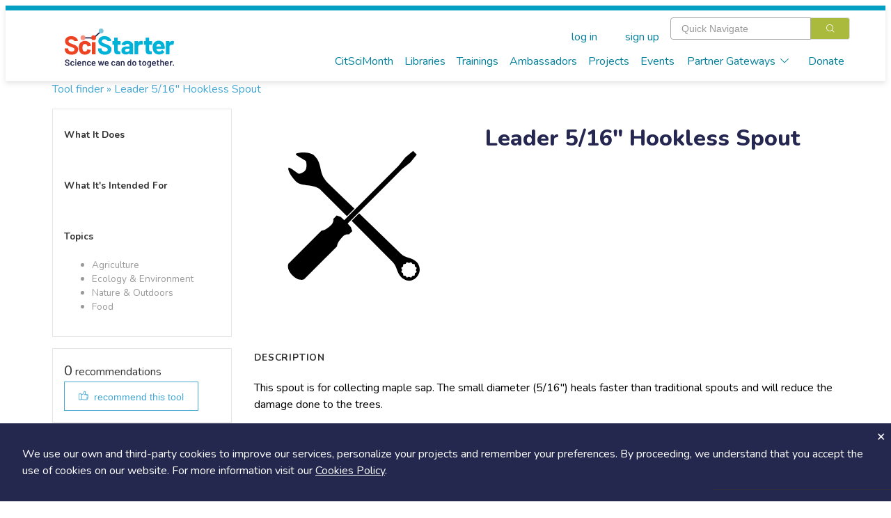

--- FILE ---
content_type: text/html; charset=utf-8
request_url: https://scistarter.org/leader-516-hookless-spout
body_size: 56286
content:
<!DOCTYPE html>

<html>

<head>
  <meta charset="utf-8">
  <!-- Google Tag Manager -->
  <script>(function (w, d, s, l, i) {
      w[l] = w[l] || []; w[l].push({
        'gtm.start':
          new Date().getTime(), event: 'gtm.js'
      }); var f = d.getElementsByTagName(s)[0],
        j = d.createElement(s), dl = l != 'dataLayer' ? '&l=' + l : ''; j.async = true; j.src =
          'https://www.googletagmanager.com/gtm.js?id=' + i + dl; f.parentNode.insertBefore(j, f);
    })(window, document, 'script', 'dataLayer', 'GTM-WXXHZNR');</script>
  <!-- End Google Tag Manager -->
  <style type="text/css"></style>
  <title>Leader 5/16&quot; Hookless Spout - SciStarter</title>
  <meta http-equiv="x-ua-compatible" content="ie=edge">
  <!--<meta name="viewport" content="width=device-width, initial-scale=1">-->
  <meta name="viewport" content="width=device-width, initial-scale=1, maximum-scale=1,user-scalable=0" />
  <meta name="description" content=",,None">
  <meta name="facebook-domain-verification" content="ji5oo05zj21x7ygoqwd6me4uci7br5" />
  <meta property="og:site_name" content="SciStarter">
  <meta property="og:type" content="activity" />
  <meta property="og:title" content="Leader 5/16&quot; Hookless Spout - SciStarter" />
  <meta property="og:description" content="This spout is for collecting maple sap. The small diameter (5/16&quot;) heals faster than traditional spouts and will reduce the damage done to the trees." />
  
  <meta property="og:image" content="https://static.scistarter.org/img/logo-robot.png" />
  
  <meta property="fb:app_id" content="255536351159611" />
  <link rel="preconnect" href="https://fonts.googleapis.com">
  <link rel="preconnect" href="https://fonts.gstatic.com" crossorigin>
  <link rel="stylesheet" href="https://static.scistarter.org/css/display.css">
  <link rel="preconnect" href="https://fonts.googleapis.com">
  <link href="https://fonts.googleapis.com/css2?family=Gaegu:wght@300;400;700&family=Lato:ital,wght@0,100;0,400;0,700;0,900;1,100;1,400;1,700;1,900&family=Lora:ital,wght@0,400;0,700;1,400;1,700&family=Montserrat:ital,wght@0,100;0,200;0,400;0,700;0,800;0,900;1,100;1,200;1,400;1,700;1,800;1,900&family=Nunito:ital,wght@0,200..1000;1,200..1000&family=Roboto+Slab:wght@100;200;400;700;800;900&display=swap" rel="stylesheet">
  <link href="https://fonts.googleapis.com/css2?family=Barlow:wght@400;700;800;900&family=Inter:ital,opsz,wght@0,14..32,100..900;1,14..32,100..900&display=swap" rel="stylesheet">
  <link rel="stylesheet" href="https://static.scistarter.org/css/leaflet.css" media="print" onload="this.media='all'" />
  <link rel="stylesheet" href="https://cdnjs.cloudflare.com/ajax/libs/leaflet.draw/1.0.2/leaflet.draw.css" media="print"
        onload="this.media='all'" />
  <link rel="stylesheet" href="https://cdnjs.cloudflare.com/ajax/libs/leaflet.markercluster/1.4.1/MarkerCluster.css"
        media="print" onload="this.media='all'" />
  <link rel="stylesheet"
        href="https://cdnjs.cloudflare.com/ajax/libs/leaflet.markercluster/1.4.1/MarkerCluster.Default.css" media="print"
        onload="this.media='all'" />
  <link href='https://api.tiles.mapbox.com/mapbox-gl-js/v1.5.0/mapbox-gl.css' rel='stylesheet' />
  <link rel="stylesheet" href="https://static.scistarter.org/css/main.css">
  <link rel="stylesheet" href="https://static.scistarter.org/froala_editor/css/froala_style.min.css" media="print"
        onload="this.media='all'">
  <link rel="stylesheet" type="text/css" href="https://static.scistarter.org/css/twverify.css" />
  <link rel="stylesheet" href="https://static.scistarter.org/backport/css/interim-header.css">
  
  
  
  
  
  <script type="text/javascript">
    var _paq = window._paq || [];
    /* tracker methods like "setCustomDimension" should be called before "trackPageView" */
    _paq.push(["setCookieDomain", "*.scistarter.org"]);
    _paq.push(["setDoNotTrack", true]);
    _paq.push(['trackPageView']);
    _paq.push(['enableLinkTracking']);
  </script>
  <script type="application/ld+json">
      {}
    </script>
  <script>!function (f, b, e, v, n, t, s) { if (f.fbq) return; n = f.fbq = function () { n.callMethod ? n.callMethod.apply(n, arguments) : n.queue.push(arguments) }; if (!f._fbq) f._fbq = n; n.push = n; n.loaded = !0; n.version = '2.0'; n.queue = []; t = b.createElement(e); t.async = !0; t.src = v; s = b.getElementsByTagName(e)[0]; s.parentNode.insertBefore(t, s) }(window, document, 'script', 'https://connect.facebook.net/en_US/fbevents.js'); fbq('init', '450413772364141'); fbq('track', 'PageView'); </script>
  <style>
   .ss-verification {
       font-family: 'Nunito','Helvetica Neue','ui-sans-serif','system-ui','sans-serif';
   }
   .ss-verification a {
       color: #0071C2;
       text-decoration: underline;
   }
   .ss-verification a:hover {
       color: #0a619f;
   }
   .ss-ver-banner {
       text-align: center;
       background-color: #d9d9d9;
       padding: 0.5rem 1rem;
   }
   .ss-ver-banner p {
       margin:0;
       padding: 0;
       font-weight: bold;
   }
  </style>
  <!-- Begin 1MA banner -->
  <link rel="stylesheet" href="https://static.scistarter.org/css/acts-banner.css">
  <!-- End 1MA banner -->
</head>

<body class="connected loading" data-id="4478" data-extra=""
  data-static="https://static.scistarter.org/" data-media="https://media.scistarter.org/"
  data-session="56d0578a58940dadcea201442137c5b5e77179ac" >
  <input type="hidden" name="csrfmiddlewaretoken" value="ACUDG2FZ1gp6icCH4Z4ypfRpfAkgZA50dZ1G6OoQYH9XNrN6WWWniU1bKuA23qmq">
  <!-- Google Tag Manager (noscript) -->
  <noscript><iframe src="https://www.googletagmanager.com/ns.html?id=GTM-WXXHZNR" height="0" width="0"
      style="display:none;visibility:hidden"></iframe></noscript>
  <!-- End Google Tag Manager (noscript) -->
  <div id="intermediate">
    <div class="sk-circle">
      <div class="sk-circle1 sk-child"></div>
      <div class="sk-circle2 sk-child"></div>
      <div class="sk-circle3 sk-child"></div>
      <div class="sk-circle4 sk-child"></div>
      <div class="sk-circle5 sk-child"></div>
      <div class="sk-circle6 sk-child"></div>
      <div class="sk-circle7 sk-child"></div>
      <div class="sk-circle8 sk-child"></div>
      <div class="sk-circle9 sk-child"></div>
      <div class="sk-circle10 sk-child"></div>
      <div class="sk-circle11 sk-child"></div>
      <div class="sk-circle12 sk-child"></div>
    </div>
  </div>
  <div id="spinner">
    <div class="shade"></div>
    <div class="lds-ellipsis">
      <div></div>
      <div></div>
      <div></div>
      <div></div>
    </div>
  </div>
  <div id="app">
    
    <!-- <ss-topad v-if="!minimal_header_and_footer"></ss-topad> -->
    <ss-header ref="header" :user="user" :kiosk="kiosk" :minimal="minimal_header_and_footer"></ss-header>
    
    <!-- Begin 1MA banner -->
    <!--  -->
    <!-- <div id="acts-promo">
         <a>
         <div class="o-wrapper">
         <div id="acts-banner">
         Our awesome website engineers are upgrading SciStarter.org so our site will be down July 10 and July 11. We apologize for any inconvenience.
         </div>
         </div>
         </a>
         </div> -->
    <!-- <div id="acts-promo">
         <a href="/citizensciencemonth">
         <div class="o-wrapper">
         <div id="acts-banner">
         <img src="https://static.scistarter.org/img/actsbanner/star.svg" alt="star" class="star" />
         <span>Be part of </span>
         <img src="https://static.scistarter.org/img/actsbanner/acts-logo-banner.svg" alt="one million acts of science logo" id="banner-logo">
         <span> April 1&ndash;30!</span>
         <img src="https://static.scistarter.org/img/actsbanner/star.svg" alt="star" class="star" />
         </div>
         </div>
         </a>
         </div> -->
    <!-- <div id="acts-promo">
         <a href="/citizensciencemonth">
         <div class="o-wrapper">
         <div id="acts-banner">
         <img src="https://static.scistarter.org/img/actsbanner/star.svg" alt="star" class="star" />
         <span>We did it! </span>
         <img src="https://static.scistarter.org/img/actsbanner/acts-logo-banner.svg" alt="one million acts of science logo" id="banner-logo">
         <span> on April 24</span>
         <img src="https://static.scistarter.org/img/actsbanner/star.svg" alt="star" class="star" />
         </div>
         </div>
         </a>
         </div> -->
    <!--  -->
    <!-- End 1MA banner -->
    <div id="funky-log" style="display: none" @click="SciStarter.hide_log()"></div>
    <ss-signals :user="user"></ss-signals>
    <div id="content"><component ref="main" @ready="run_inline_js" :entity="entity" :user="user" :is="entity.component">This spout is for collecting maple sap. The small diameter (5/16") heals faster than traditional spouts and will reduce the damage done to the trees.</component></div>
    <ss-footer :user="user" :minimal="minimal_header_and_footer"></ss-footer>
    <ss-notices ref="notices"></ss-notices>
    <el-dialog :visible.sync="modal.visible" :title="modal.title" :before-close="modal_done"
      :close-on-click-modal="modal.closable" :close-on-press-escape="modal.closable" :show-close="modal.closable">
      <component ref="modal_component" :is="modal.is" @done="modal_done" v-bind="modal.bind"></component>
    </el-dialog>
    

    <!-- <div id="pop-up-promo"> -->
    <!--   <header>A Special SciStarter Invitation</header> -->
    <!--   <div class="flex pup-message"> -->
    <!--     <img src="https://static.scistarter.org/img/snm-logo.svg" alt="Science Near Me Logo" /> -->
    <!--     <div> -->
    <!--       <p>Create your free <a href="https://www.sciencenearme.org/">Science Near Me</a> account to find local science festivals, events, talks and more!</p> -->
    <!--       <div class="flex"> -->
    <!--           <button type="button" class="el-button el-button--primary" onclick="window.localStorage.setItem('pop-up-promo', 'hidden'); window.open('https://sciencenearme.org/signup?next=%2F', '_blank');">Join Now</button> -->
    <!--           <button type="button" class="text" onclick="window.localStorage.setItem('pop-up-promo', 'hidden'); document.querySelector('#pop-up-promo').style.display = 'none';">Dismiss</button> -->
    <!--       </div> -->
    <!--     </div> -->
    <!--   </div> -->
    <!-- </div> -->
    <!-- <script> -->
    <!--   if(window.localStorage.getItem('pop-up-promo') == 'hidden') { -->
    <!--     document.querySelector('#pop-up-promo').style.display = 'none'; -->
    <!--   } -->
    <!-- </script> -->

    <!-- <div id="pop-up-promo"> -->
    <!--   <header>A Special SciStarter Invitation</header> -->
    <!--   <div class="flex pup-message"> -->
    <!--     <img src="https://static.scistarter.org/img/what-mean-cool.jpg" alt="What's It Mean To Be Cool logo" /> -->
    <!--     <div> -->
    <!--       <p>Register for <a href="http://scistarter.org/nasa-live">Do NASA Science LIVE</a> on February 21st at 7pm ET . Connect with scientists and discover how to engage in real NASA science that needs your help!</a> -->
    <!--       <div class="flex"> -->
    <!--           <button type="button" class="el-button el-button--primary" onclick="window.localStorage.setItem('pop-up-promo-what-cool', 'hidden'); window.open('https://scistarter.org/go/do-nasa-science-winter', '_blank');">Join Now</button> -->
    <!--           <button type="button" class="text" onclick="window.localStorage.setItem('pop-up-promo-what-cool', 'hidden'); document.querySelector('#pop-up-promo').style.display = 'none';">Dismiss</button> -->
    <!--       </div> -->
    <!--     </div> -->
    <!--   </div> -->
    <!-- </div> -->
    <!-- <script> -->
    <!--   if(window.localStorage.getItem('pop-up-promo-what-cool') == 'hidden') { -->
    <!--     document.querySelector('#pop-up-promo').style.display = 'none'; -->
    <!--   } -->
    <!-- </script> -->

    <!-- <div id="pop-up-promo">
         <header>Become a SciStarter Ambassador!</header>
         <div class="flex pup-message">
         <img src="https://static.scistarter.org/img/badge-ambassador.png" style="object-fit: contain; object-position: top;" alt="SciStarter Ambassador badge logo" />
         <div>
         <p><strong>Applications to join the final cohort in this inaugural class of SciStarter Ambassadors due May 2nd</strong></p>
         <p>Libraries and community organizations need your help to spark excitement for citizen science and <strong>keep the momentum going!</strong></p>
         <p>The SciStarter Ambassador Program offers <strong>FREE training</strong> to volunteers ready to make an impact in their communities.</p>
         <p><strong>Ready to make a difference?</strong> Complete your application by May 2nd to join the movement!</p>
         <div class="flex">
         <button type="button" class="el-button el-button--primary" onclick="window.localStorage.setItem('pop-up-promo-ambassador', 'hidden'); window.open('https://scistarter.org/ambassadors', '_blank');">Get started</button>
         <button type="button" class="text" onclick="window.localStorage.setItem('pop-up-promo-ambassador', 'hidden'); document.querySelector('#pop-up-promo').style.display = 'none';">Dismiss</button>
         </div>
         </div>
         </div>
         </div>
         <script>
         if(window.localStorage.getItem('pop-up-promo-ambassador') == 'hidden') {
         document.querySelector('#pop-up-promo').style.display = 'none';
         }
         </script> -->

    

    <div id="modal-verify" class="relative z-[9999] hidden ss-verification" aria-labelledby="modal-title" role="dialog" aria-modal="true" @click="window.hide_verify_modal()">
      <div class="fixed inset-0 bg-black/75 transition-opacity" aria-hidden="true"></div>
      <div class="fixed inset-0 z-10 w-screen overflow-y-auto">
        <div class="flex min-h-full items-start justify-center p-4 text-center sm:items-center sm:p-0">
          <div class="relative transform overflow-hidden rounded-lg bg-white text-left shadow-xl transition-all sm:my-8 w-[90%] md:max-w-[800px]">
            <div class="bg-white px-4 pb-4 pt-5 sm:p-6 sm:pb-4">
              <div class="text-center">
                <img src="https://static.scistarter.org/img/verify-robot.svg" alt="SciStarter robot holding an envelope" class="mx-auto relative right-[-30px] w-[200px] mb-2" />
                <h1 class="text-3xl font-semibold text-purple mb-2">Verify Your Email</h1>
                <h2 class="text-green text-xl mb-2">Check your email (including spam!) and click on the provided link.</h2>
                <p class="max-[450px] mx-auto mb-4">Until then, you won't be able to earn badges, or access other members-only features, but you can still browse thousands of projects and events!</p>
                <p><a @click="SciStarter.get('resend_verification_email', {}).then(function() {window.alert('Verification link sent again')})">resend link</a></p>
              </div>
            </div>
            <button id="modal-close-verify" type="button" class="absolute top-2 right-4" @click="window.hide_verify_modal()"><svg xmlns="http://www.w3.org/2000/svg" viewBox="0 0 384 512" class="h-4 fill-action-blue"><path d="M342.6 150.6c12.5-12.5 12.5-32.8 0-45.3s-32.8-12.5-45.3 0L192 210.7 86.6 105.4c-12.5-12.5-32.8-12.5-45.3 0s-12.5 32.8 0 45.3L146.7 256 41.4 361.4c-12.5 12.5-12.5 32.8 0 45.3s32.8 12.5 45.3 0L192 301.3 297.4 406.6c12.5 12.5 32.8 12.5 45.3 0s12.5-32.8 0-45.3L237.3 256 342.6 150.6z"/></svg></button>
          </div>
        </div>
      </div>
    </div>
    <script>
     window.show_verify_modal = function() {
         document.querySelector('#modal-verify').style.display = 'block';
     }

     window.hide_verify_modal = function() {
         document.querySelector('#modal-verify').style.display = 'none';
     }
    </script>
  </div>
  
  <script src="https://cdn.jsdelivr.net/npm/vue/dist/vue.min.js"></script>
  
  <script src="https://cdn.jsdelivr.net/npm/vue-scrollto"></script>
  <script src="https://static.scistarter.org/js/element.js"></script>
  <script src="https://static.scistarter.org/js/en.js"></script>
  <script>ELEMENT.locale(ELEMENT.lang.en)</script>
  <script src="https://cdn.jsdelivr.net/npm/lodash/lodash.min.js"></script>
  <script src="https://static.scistarter.org/js/leaflet.js"></script>
  <script src="https://cdnjs.cloudflare.com/ajax/libs/leaflet.draw/1.0.2/leaflet.draw.js"></script>
  <script src="https://cdnjs.cloudflare.com/ajax/libs/leaflet.markercluster/1.4.1/leaflet.markercluster.js"></script>
  <script src='https://api.tiles.mapbox.com/mapbox-gl-js/v1.5.0/mapbox-gl.js'></script>
  <script src="https://static.scistarter.org/js/leaflet-mapbox-gl.js"></script>
  <!-- <script src="https://cdn.jsdelivr.net/npm/velocity-animate/velocity.min.js"></script> -->
  <script src="https://static.scistarter.org/js/main.js"></script>
  <script id="initial-entity" type="application/json">{"id": 4478, "legacy_id": null, "exchange": null, "box": 71177, "value": "Leader 5/16\" Hookless Spout", "name": "Leader 5/16\" Hookless Spout", "slug": "leader-516-hookless-spout", "link": "/leader-516-hookless-spout", "type": "Tool", "options": {}, "publish": true, "created": 1580159852432.975, "updated": 1580159852425.387, "component": "ss-tool", "members_only": false, "tags": [], "csm_pick": false, "_metadata": {"id": {"edit": ["el-input-number", {}], "is_multi": false, "internal": true}, "name": {"edit": ["el-input", {}], "is_multi": false}, "component": {"edit": ["el-input", {}], "is_multi": false, "internal": true}, "tags": {"edit": ["en-input", {}], "is_tags": true, "is_multi": true}, "image": {"edit": ["ss-fileupload", {"show-filename": true}], "choices": null, "choices_info": {}, "is_multi": false, "require": true, "position": 2, "type": "orrery.core.models.File", "description": "Tool image", "internal": false, "options": {}}, "image_credit": {"edit": ["el-input", {"type": "textarea"}], "choices": null, "choices_info": {}, "is_multi": false, "require": false, "position": 3, "type": "orrery.core.models.Text", "description": "Only upload images you have the rights to share. If using Creative Commons, please include the proper attribution (e.g., CC-BY-SA).", "internal": false, "options": {}}, "function": {"edit": ["el-input-number", {}], "choices": [[253, "Aid/Augment Visual Observations"], [254, "Collect Physical Samples"], [296, "Measure"], [297, "Process Samples"], [298, "Record Images"], [299, "Record Sound"], [300, "Other"], [301, "Unsure"]], "choices_info": {"name": "Tool Function", "description": "What it does"}, "is_multi": true, "require": true, "position": 4, "type": "orrery.core.models.MultipleIntegers", "description": "Primary use", "internal": false, "options": {"choices": "Tool Function", "filter": true}}, "topics": {"edit": ["el-input-number", {}], "choices": [[3, "Agriculture"], [20, "Animals"], [15, "History, Archeology \u0026 Culture"], [13, "Astronomy \u0026 Space"], [22, "Awards"], [12, "Biology"], [11, "Birds"], [10, "Chemistry"], [27, "Climate \u0026 Weather"], [18, "Computers \u0026 Technology"], [7, "Crowd Funding"], [203, "Disaster Response"], [9, "Ecology \u0026 Environment"], [24, "Education"], [4, "Events"], [25, "Food"], [2, "Geography"], [19, "Geology \u0026 Earth Science"], [23, "Health \u0026 Medicine"], [16, "Insects \u0026 Pollinators"], [21, "Nature \u0026 Outdoors"], [14, "Ocean, Water, Marine \u0026 Terrestrial"], [8, "Physics"], [5, "Psychology"], [1, "Social Science"], [17, "Sound"], [6, "Transportation"], [26, "Science Policy"]], "choices_info": {"name": "Topics", "description": ""}, "is_multi": true, "require": true, "position": 5, "type": "orrery.core.models.MultipleIntegers", "description": "Relevant topics", "internal": false, "options": {"choices": "Topics"}}, "intended": {"edit": ["el-input-number", {}], "choices": [[255, "To educate and/or engage people"], [256, "For long-term, typically routine data collection"], [302, "For short-term screening (such as upsets or episodic monitoring for high concentration events)"], [303, "To study personal exposure/human health risk"], [304, "For decision support and/or advocacy (to inform policymakers)"], [305, "Other"], [306, "Unsure"]], "choices_info": {"name": "Tool Intent", "description": "What it's for"}, "is_multi": true, "require": true, "position": 6, "type": "orrery.core.models.MultipleIntegers", "description": "Purpose", "internal": false, "options": {"choices": "Tool Intent", "filter": true}}, "description": {"edit": ["el-input", {"type": "textarea"}], "choices": null, "choices_info": {}, "is_multi": false, "require": true, "position": 7, "type": "orrery.core.models.Text", "description": "Description", "internal": false, "options": {}}, "size": {"edit": ["el-input-number", {}], "choices": [[257, "Handsized"], [258, "Breadbox"], [259, "Desk-sized"], [260, "Enormous"]], "choices_info": {"name": "Tool Size", "description": "How big is it"}, "is_multi": false, "require": false, "position": 8, "type": "orrery.core.models.Integer", "description": "Size", "internal": false, "options": {"choices": "Tool Size", "filter": true}}, "weight": {"edit": ["el-input-number", {}], "choices": [[261, "Light"], [262, "5\u201310 pounds/2-4 kg"], [263, "11\u201320 pounds/5-10 kg"], [264, "Heavy"]], "choices_info": {"name": "Tool Weight", "description": "How heavy is it"}, "is_multi": false, "require": false, "position": 9, "type": "orrery.core.models.Integer", "description": "Weight", "internal": false, "options": {"choices": "Tool Weight", "filter": true}}, "data": {"edit": ["el-input-number", {}], "choices": [[265, "SD Card"], [266, "USB"], [267, "Internal Memory"], [268, "WiFi"], [269, "Bluetooth"], [396, "Unsure"], [397, "Other"]], "choices_info": {"name": "Tool Data", "description": "What does it do with its data"}, "is_multi": true, "require": false, "position": 10, "type": "orrery.core.models.MultipleIntegers", "description": "Data Use", "internal": false, "options": {"choices": "Tool Data", "filter": true}}, "rawdata": {"edit": ["el-input-number", {}], "choices": [[308, "Raw data is unavailable/Data is only available altered"], [309, "Raw data is available with expertise (Code, API, FTP server, or another query not conspiciously available)"], [310, "Raw data is made plainly available to the end user"]], "choices_info": {"name": "Tool Data Raw", "description": "Is raw data available"}, "is_multi": true, "require": false, "position": 11, "type": "orrery.core.models.MultipleIntegers", "description": "Raw Data Access", "internal": false, "options": {"choices": "Tool Data Raw", "filter": true}}, "finaldata": {"edit": ["el-input-number", {}], "choices": [[311, "All data is free and publicly available"], [312, "All data is free and available to members, or by profiles with granted access"], [313, "Some data is free, further data comes at a cost"], [314, "Data is free from the device, but at a cost in the cloud"], [315, "Data access is provided at a cost to the user"]], "choices_info": {"name": "Tool Data Access", "description": "How to access data"}, "is_multi": true, "require": false, "position": 12, "type": "orrery.core.models.MultipleIntegers", "description": "Final Data Access", "internal": false, "options": {"choices": "Tool Data Access", "filter": true}}, "power": {"edit": ["el-input-number", {}], "choices": [[270, "None"], [271, "Battery"], [272, "Power Cable"], [273, "Solar"], [398, "Other"], [399, "Unsure"]], "choices_info": {"name": "Tool Power", "description": "How is it powered"}, "is_multi": true, "require": false, "position": 13, "type": "orrery.core.models.MultipleIntegers", "description": "Power Source", "internal": false, "options": {"choices": "Tool Power", "filter": true}}, "get_build": {"edit": ["el-switch", {"inactive-text": "No", "active-text": "Yes"}], "choices": null, "choices_info": {}, "is_multi": false, "require": false, "position": 14, "type": "orrery.core.models.YesOrNo", "description": "Build the tool", "internal": false, "options": {}}, "get_borrow": {"edit": ["el-switch", {"inactive-text": "No", "active-text": "Yes"}], "choices": null, "choices_info": {}, "is_multi": false, "require": false, "position": 15, "type": "orrery.core.models.YesOrNo", "description": "Borrow the tool", "internal": false, "options": {}}, "get_buy": {"edit": ["el-switch", {"inactive-text": "No", "active-text": "Yes"}], "choices": null, "choices_info": {}, "is_multi": false, "require": false, "position": 16, "type": "orrery.core.models.YesOrNo", "description": "Buy the tool", "internal": false, "options": {}}, "get_URL": {"edit": ["el-input", {"type": "url"}], "choices": null, "choices_info": {}, "is_multi": true, "require": false, "position": 17, "type": "orrery.core.models.MultipleUrls", "description": "Please share the URL of your recommended tool supplier(s)", "internal": false, "options": {}}, "apps": {"edit": ["el-input-number", {}], "choices": [[274, "None"], [275, "iOS"], [276, "Android"], [400, "Unsure"], [401, "Other"]], "choices_info": {"name": "Tool App", "description": "Is there an app"}, "is_multi": true, "require": false, "position": 18, "type": "orrery.core.models.MultipleIntegers", "description": "Related Apps", "internal": false, "options": {"choices": "Tool App", "filter": true}}, "subscription": {"edit": ["el-input-number", {}], "choices": [[319, "This Tool Does Not Require a Subscription"], [318, "This Tool Requires a Subscription"]], "choices_info": {"name": "Tool Subscription", "description": "Is a subscription required"}, "is_multi": false, "require": false, "position": 19, "type": "orrery.core.models.Integer", "description": "Subscription Fee", "internal": false, "options": {"choices": "Tool Subscription", "filter": true}}, "cost": {"edit": ["el-input-number", {}], "choices": [[282, "No Cost"], [283, "Less than $20"], [284, "$21\u2013$50"], [285, "$51\u2013$100"], [286, "$101-$250"], [287, "$251-$500"], [307, "$501-$1000"], [339, "$1001-$2500"], [340, "More than $2500"]], "choices_info": {"name": "Tool Cost", "description": "What's the cost"}, "is_multi": false, "require": true, "position": 20, "type": "orrery.core.models.Integer", "description": "Cost", "internal": false, "options": {"choices": "Tool Cost", "filter": true}}, "lifetime": {"edit": ["el-input-number", {}], "choices": [[320, "Single use"], [321, "Should last a day"], [322, "Should last a week"], [323, "Should last a few weeks"], [324, "Should last at least a year"], [325, "Should last more or less forever"], [326, "Unsure"]], "choices_info": {"name": "Tool Lifetime", "description": "How long does it last"}, "is_multi": false, "require": false, "position": 21, "type": "orrery.core.models.Integer", "description": "Years of Use", "internal": false, "options": {"choices": "Tool Lifetime", "filter": true}}, "updates": {"edit": ["el-input-number", {}], "choices": [[333, "Very rare"], [334, "Occasional"], [335, "Often"], [402, "Unsure"]], "choices_info": {"name": "Tool Update Frequency", "description": ""}, "is_multi": false, "require": false, "position": 22, "type": "orrery.core.models.Integer", "description": "Tool update frequency", "internal": false, "options": {"choices": "Tool Update Frequency"}}, "assembly": {"edit": ["el-input-number", {}], "choices": [[289, "Assembly Not Required"], [288, "Assembly Required"]], "choices_info": {"name": "Tool Assembly", "description": "Is it already built"}, "is_multi": false, "require": false, "position": 23, "type": "orrery.core.models.Integer", "description": "Assembling", "internal": false, "options": {"choices": "Tool Assembly", "filter": true}}, "calibration": {"edit": ["el-input-number", {}], "choices": [[290, "Calibration Not Required"], [291, "Calibration Required"]], "choices_info": {"name": "Tool Calibration", "description": "Is it calibrated"}, "is_multi": false, "require": false, "position": 24, "type": "orrery.core.models.Integer", "description": "Calibration", "internal": false, "options": {"choices": "Tool Calibration", "filter": true}}, "processing": {"edit": ["el-input-number", {}], "choices": [[292, "Lab Processing Not Required"], [293, "Lab Processing Required"]], "choices_info": {"name": "Tool Processing", "description": "Does it require lab work"}, "is_multi": false, "require": false, "position": 25, "type": "orrery.core.models.Integer", "description": "Lab Requirements", "internal": false, "options": {"choices": "Tool Processing", "filter": true}}, "consumable_materials": {"edit": ["el-input-number", {}], "choices": [[317, "Consumable Materials Not Required"], [316, "Consumable Materials Required"]], "choices_info": {"name": "Tool Consumable Materials", "description": "Does it consume materials"}, "is_multi": false, "require": false, "position": 26, "type": "orrery.core.models.Integer", "description": "Consumable Materials", "internal": false, "options": {"choices": "Tool Consumable Materials", "filter": true}}, "automation": {"edit": ["el-input-number", {}], "choices": [[278, "Does Not Automatically Record Data"], [277, "Automatically Records Data"]], "choices_info": {"name": "Tool Automation", "description": "Is it automatic"}, "is_multi": false, "require": false, "position": 27, "type": "orrery.core.models.Integer", "description": "Automated", "internal": false, "options": {"choices": "Tool Automation", "filter": true}}, "evaluated": {"edit": ["el-input-number", {}], "choices": [[294, "Not Formally Evaluated"], [295, "Formally Evaluated"]], "choices_info": {"name": "Tool Evaluated", "description": "Is it evaluated"}, "is_multi": false, "require": false, "position": 28, "type": "orrery.core.models.Integer", "description": "Evaluations", "internal": false, "options": {"choices": "Tool Evaluated", "filter": true}}, "evaluated_URL": {"edit": ["el-input", {"type": "url"}], "choices": null, "choices_info": {}, "is_multi": false, "require": false, "position": 29, "type": "orrery.core.models.Url", "description": "Please share the URL(s) of the formal evaluations.", "internal": false, "options": {}}, "evaluated_file": {"edit": ["ss-fileupload", {"show-filename": true}], "choices": null, "choices_info": {}, "is_multi": false, "require": false, "position": 30, "type": "orrery.core.models.File", "description": "Please share the PDF(s) of the formal evaluations.", "internal": false, "options": {}}, "instructions": {"edit": ["el-input", {"type": "textarea"}], "choices": null, "choices_info": {}, "is_multi": false, "require": false, "position": 31, "type": "orrery.core.models.Text", "description": "", "internal": false, "options": {}}, "audience": {"edit": ["el-input-number", {}], "choices": [[111, "Elementary school (6 - 10 years)"], [112, "Middle school (11 - 13 years)"], [113, "High school (14 - 17 years)"], [114, "College"], [115, "Graduate students"], [116, "Adults"], [117, "Families"], [118, "Seniors"]], "choices_info": {"name": "Audience", "description": ""}, "is_multi": true, "require": false, "position": 32, "type": "orrery.core.models.MultipleIntegers", "description": "Who should participate?", "internal": false, "options": {"choices": "Audience"}}, "video": {"edit": ["ss-fileupload", {"show-filename": true}], "choices": null, "choices_info": {}, "is_multi": false, "require": false, "position": 33, "type": "orrery.core.models.File", "description": "", "internal": false, "options": {}}, "links": {"edit": ["el-input", {"type": "url"}], "choices": null, "choices_info": {}, "is_multi": true, "require": false, "position": 34, "type": "orrery.core.models.MultipleUrls", "description": "", "internal": false, "options": {}}, "projects": {"edit": ["ss-entity-select", {"multiple": true, "require": false}], "choices": null, "choices_info": {}, "is_multi": true, "require": false, "position": 35, "type": "orrery.core.models.MultipleOtherEntities", "description": "Projects that use this tool", "internal": false, "options": {}}, "search_terms": {"edit": ["el-input", {"type": "textarea"}], "choices": null, "choices_info": {}, "is_multi": false, "require": false, "position": 43, "type": "orrery.core.models.Text", "description": "Search Keywords or Terms", "internal": false, "options": {}}, "buy_vendor": {"edit": ["el-input", {"type": "text"}], "choices": null, "choices_info": {}, "is_multi": false, "require": false, "position": 44, "type": "orrery.core.models.ShortText", "description": "", "internal": false, "options": {}}, "buy_link": {"edit": ["el-input", {"type": "url"}], "choices": null, "choices_info": {}, "is_multi": false, "require": false, "position": 45, "type": "orrery.core.models.Url", "description": "", "internal": false, "options": {}}, "buy_cost": {"edit": ["el-input-number", {}], "choices": [[282, "No Cost"], [283, "Less than $20"], [284, "$21\u2013$50"], [285, "$51\u2013$100"], [286, "$101-$250"], [287, "$251-$500"], [307, "$501-$1000"], [339, "$1001-$2500"], [340, "More than $2500"]], "choices_info": {"name": "Tool Cost", "description": "What's the cost"}, "is_multi": false, "require": false, "position": 46, "type": "orrery.core.models.Integer", "description": "", "internal": false, "options": {"choices": "Tool Cost"}}, "borrow_lender": {"edit": ["el-input", {"type": "text"}], "choices": null, "choices_info": {}, "is_multi": false, "require": false, "position": 47, "type": "orrery.core.models.ShortText", "description": "", "internal": false, "options": {}}, "borrow_link": {"edit": ["el-input", {"type": "url"}], "choices": null, "choices_info": {}, "is_multi": false, "require": false, "position": 48, "type": "orrery.core.models.Url", "description": "", "internal": false, "options": {}}, "borrow_cost": {"edit": ["el-input-number", {}], "choices": [[282, "No Cost"], [283, "Less than $20"], [284, "$21\u2013$50"], [285, "$51\u2013$100"], [286, "$101-$250"], [287, "$251-$500"], [307, "$501-$1000"], [339, "$1001-$2500"], [340, "More than $2500"]], "choices_info": {"name": "Tool Cost", "description": "What's the cost"}, "is_multi": false, "require": false, "position": 49, "type": "orrery.core.models.Integer", "description": "", "internal": false, "options": {"choices": "Tool Cost"}}, "borrow_delivered": {"edit": ["el-switch", {"inactive-text": "No", "active-text": "Yes"}], "choices": null, "choices_info": {}, "is_multi": false, "require": false, "position": 50, "type": "orrery.core.models.YesOrNo", "description": "", "internal": false, "options": {}}, "borrow_pickup": {"edit": ["el-switch", {"inactive-text": "No", "active-text": "Yes"}], "choices": null, "choices_info": {}, "is_multi": false, "require": false, "position": 51, "type": "orrery.core.models.YesOrNo", "description": "", "internal": false, "options": {}}, "borrow_at_site": {"edit": ["el-switch", {"inactive-text": "No", "active-text": "Yes"}], "choices": null, "choices_info": {}, "is_multi": false, "require": false, "position": 52, "type": "orrery.core.models.YesOrNo", "description": "", "internal": false, "options": {}}, "borrow_street": {"edit": ["el-input", {"type": "text"}], "choices": null, "choices_info": {}, "is_multi": false, "require": false, "position": 53, "type": "orrery.core.models.ShortText", "description": "", "internal": false, "options": {}}, "borrow_city": {"edit": ["el-input", {"type": "text"}], "choices": null, "choices_info": {}, "is_multi": false, "require": false, "position": 54, "type": "orrery.core.models.ShortText", "description": "", "internal": false, "options": {}}, "borrow_state": {"edit": ["el-input", {"type": "text"}], "choices": null, "choices_info": {}, "is_multi": false, "require": false, "position": 55, "type": "orrery.core.models.ShortText", "description": "", "internal": false, "options": {}}, "borrow_zip": {"edit": ["el-input", {"type": "text"}], "choices": null, "choices_info": {}, "is_multi": false, "require": false, "position": 56, "type": "orrery.core.models.ShortText", "description": "", "internal": false, "options": {}}, "borrow_country": {"edit": ["el-input", {"type": "text"}], "choices": null, "choices_info": {}, "is_multi": false, "require": false, "position": 57, "type": "orrery.core.models.ShortText", "description": "", "internal": false, "options": {}}, "build_instructor": {"edit": ["el-input", {"type": "text"}], "choices": null, "choices_info": {}, "is_multi": false, "require": false, "position": 58, "type": "orrery.core.models.ShortText", "description": "", "internal": false, "options": {}}, "build_link": {"edit": ["el-input", {"type": "url"}], "choices": null, "choices_info": {}, "is_multi": false, "require": false, "position": 59, "type": "orrery.core.models.Url", "description": "", "internal": false, "options": {}}, "build_cost": {"edit": ["el-input-number", {}], "choices": [[282, "No Cost"], [283, "Less than $20"], [284, "$21\u2013$50"], [285, "$51\u2013$100"], [286, "$101-$250"], [287, "$251-$500"], [307, "$501-$1000"], [339, "$1001-$2500"], [340, "More than $2500"]], "choices_info": {"name": "Tool Cost", "description": "What's the cost"}, "is_multi": false, "require": false, "position": 60, "type": "orrery.core.models.Integer", "description": "", "internal": false, "options": {"choices": "Tool Cost"}}, "build_time": {"edit": ["el-input-number", {}], "choices": [[336, "A few hours"], [337, "A week or less"], [338, "Dedicated effort"], [403, "Unsure"]], "choices_info": {"name": "Tool Build Time", "description": ""}, "is_multi": false, "require": false, "position": 61, "type": "orrery.core.models.Integer", "description": "", "internal": false, "options": {"choices": "Tool Build Time"}}, "air": {"edit": ["el-switch", {"inactive-text": "No", "active-text": "Yes"}], "choices": null, "choices_info": {}, "is_multi": false, "require": false, "position": 62, "type": "orrery.core.models.YesOrNo", "description": "", "internal": false, "options": {}}, "air_use": {"edit": ["el-input-number", {}], "choices": [[341, "Indoors"], [342, "Outdoors"], [343, "Other"]], "choices_info": {"name": "Tool Environments (Air)", "description": ""}, "is_multi": true, "require": false, "position": 63, "type": "orrery.core.models.MultipleIntegers", "description": "", "internal": false, "options": {"choices": "Tool Environments (Air)"}}, "air_detect": {"edit": ["el-input-number", {}], "choices": [[344, "Particulate Matter"], [345, "Ozone"], [346, "Nitrogen Dioxide"], [347, "Nitric Oxide"], [348, "Volatile Organic Compounds"], [349, "Relative Humidity"], [350, "Temperature"], [351, "Decibels"], [352, "GPS Coordinates"], [353, "Wind Speed"], [354, "Other"]], "choices_info": {"name": "Tool Detects (Air)", "description": ""}, "is_multi": true, "require": false, "position": 64, "type": "orrery.core.models.MultipleIntegers", "description": "", "internal": false, "options": {"choices": "Tool Detects (Air)"}}, "air_supp": {"edit": ["el-input-number", {}], "choices": [[344, "Particulate Matter"], [345, "Ozone"], [346, "Nitrogen Dioxide"], [347, "Nitric Oxide"], [348, "Volatile Organic Compounds"], [349, "Relative Humidity"], [350, "Temperature"], [351, "Decibels"], [352, "GPS Coordinates"], [353, "Wind Speed"], [354, "Other"]], "choices_info": {"name": "Tool Detects (Air)", "description": ""}, "is_multi": true, "require": false, "position": 65, "type": "orrery.core.models.MultipleIntegers", "description": "", "internal": false, "options": {"choices": "Tool Detects (Air)"}}, "air_approach": {"edit": ["el-input-number", {}], "choices": [[355, "UV Absorbtion (FEM Method)"], [356, "Metal Oxide"], [357, "Optical"], [358, "Electrochem"], [359, "Filter Based"], [360, "Other"]], "choices_info": {"name": "Tool Approach (Air)", "description": ""}, "is_multi": true, "require": false, "position": 66, "type": "orrery.core.models.MultipleIntegers", "description": "", "internal": false, "options": {"choices": "Tool Approach (Air)"}}, "water": {"edit": ["el-switch", {"inactive-text": "No", "active-text": "Yes"}], "choices": null, "choices_info": {}, "is_multi": false, "require": false, "position": 67, "type": "orrery.core.models.YesOrNo", "description": "", "internal": false, "options": {}}, "water_use": {"edit": ["el-input-number", {}], "choices": [[361, "Fresh Water"], [362, "Brackish Water"], [363, "Salt Water"], [364, "Drinking Water"], [365, "Waste Water"], [366, "Other"]], "choices_info": {"name": "Tool Environments (Water)", "description": ""}, "is_multi": true, "require": false, "position": 68, "type": "orrery.core.models.MultipleIntegers", "description": "", "internal": false, "options": {"choices": "Tool Environments (Water)"}}, "water_detect": {"edit": ["el-input-number", {}], "choices": [[367, "Nutrients"], [368, "Bacteria"], [369, "Dissolved Oxygen"], [370, "Turbidity"], [371, "Temperature"], [372, "Other"]], "choices_info": {"name": "Tool Detects (Water)", "description": ""}, "is_multi": true, "require": false, "position": 69, "type": "orrery.core.models.MultipleIntegers", "description": "", "internal": false, "options": {"choices": "Tool Detects (Water)"}}, "soil": {"edit": ["el-switch", {"inactive-text": "No", "active-text": "Yes"}], "choices": null, "choices_info": {}, "is_multi": false, "require": false, "position": 70, "type": "orrery.core.models.YesOrNo", "description": "", "internal": false, "options": {}}, "soil_use": {"edit": ["el-input-number", {}], "choices": [[373, "Gardens"], [374, "Childrens' Play Areas"], [375, "Yards"], [376, "Flooded Areas"], [377, "Spill Zones"], [378, "Other"]], "choices_info": {"name": "Tool Environments (Soil)", "description": ""}, "is_multi": true, "require": false, "position": 71, "type": "orrery.core.models.MultipleIntegers", "description": "", "internal": false, "options": {"choices": "Tool Environments (Soil)"}}, "soil_detect": {"edit": ["el-input-number", {}], "choices": [[379, "Heavy Metals (including lead)"], [380, "Semi-volatiles, including Polyclic Aromatic Hydrocarbons"], [381, "Chlorinated Compounds (PCBs and Dioxins)"], [382, "Pesticides"], [383, "Volatiles (application dependant)"], [384, "Polyfluoroalkyl (PFA) Substances"], [385, "pH, Alkalinity"], [386, "Petroleum and Other Hydrocarbons"], [387, "Other"]], "choices_info": {"name": "Tool Detects (Soil)", "description": ""}, "is_multi": true, "require": false, "position": 72, "type": "orrery.core.models.MultipleIntegers", "description": "", "internal": false, "options": {"choices": "Tool Detects (Soil)"}}, "soil_supp": {"edit": ["el-input-number", {}], "choices": [[379, "Heavy Metals (including lead)"], [380, "Semi-volatiles, including Polyclic Aromatic Hydrocarbons"], [381, "Chlorinated Compounds (PCBs and Dioxins)"], [382, "Pesticides"], [383, "Volatiles (application dependant)"], [384, "Polyfluoroalkyl (PFA) Substances"], [385, "pH, Alkalinity"], [386, "Petroleum and Other Hydrocarbons"], [387, "Other"]], "choices_info": {"name": "Tool Detects (Soil)", "description": ""}, "is_multi": true, "require": false, "position": 73, "type": "orrery.core.models.MultipleIntegers", "description": "", "internal": false, "options": {"choices": "Tool Detects (Soil)"}}, "soil_approach": {"edit": ["el-input-number", {}], "choices": [[388, "Inductively Coupled Plasma (ICP)"], [389, "Gas Chromatography/Mass Spectrometry (GC-MS)"], [390, "Gas Chromatography/Electron Capture Detector or Electrolytic Conductivity Detector"], [391, "Gas Chromatography/Flame Ionization (GC/FID)"], [392, "Liquid Chromatography/Mass Spec/Mass/Spec (LC/MS/MS)"], [393, "Wet Chemistry Techniques: Titration, gravimetric and colorimetric methods"], [394, "Other"]], "choices_info": {"name": "Tool Approach (Soil)", "description": ""}, "is_multi": true, "require": false, "position": 74, "type": "orrery.core.models.MultipleIntegers", "description": "", "internal": false, "options": {"choices": "Tool Approach (Soil)"}}, "demos_url": {"edit": ["el-input", {"type": "url"}], "choices": null, "choices_info": {}, "is_multi": false, "require": false, "position": 75, "type": "orrery.core.models.Url", "description": "", "internal": false, "options": {}}, "instructions_url": {"edit": ["el-input", {"type": "url"}], "choices": null, "choices_info": {}, "is_multi": false, "require": false, "position": 76, "type": "orrery.core.models.Url", "description": "", "internal": false, "options": {}}}, "image": null, "references": [], "image_credit": "", "function": {}, "topics": [{"value": 3, "label": "Agriculture"}, {"value": 9, "label": "Ecology \u0026 Environment"}, {"value": 21, "label": "Nature \u0026 Outdoors"}, {"value": 25, "label": "Food"}], "intended": {}, "description": "This spout is for collecting maple sap. The small diameter (5/16\") heals faster than traditional spouts and will reduce the damage done to the trees.", "size": {"value": 257, "label": "Handsized"}, "weight": {"value": 261, "label": "Light"}, "data": {}, "rawdata": {}, "finaldata": {}, "power": {}, "get_build": false, "get_borrow": false, "get_buy": true, "get_URL": ["https://www.leaderevaporator.com/p-206-leader-516-hookless-spout.aspx", "", ""], "apps": {}, "subscription": {"value": 319, "label": "This Tool Does Not Require a Subscription"}, "cost": {"value": 283, "label": "Less than $20"}, "lifetime": {"value": 325, "label": "Should last more or less forever"}, "updates": {"value": 402, "label": "Unsure"}, "assembly": {"value": 289, "label": "Assembly Not Required"}, "calibration": {"value": 290, "label": "Calibration Not Required"}, "processing": {"value": 292, "label": "Lab Processing Not Required"}, "consumable_materials": {"value": 317, "label": "Consumable Materials Not Required"}, "automation": {"value": null, "label": ""}, "evaluated": {"value": 294, "label": "Not Formally Evaluated"}, "evaluated_URL": null, "evaluated_file": null, "instructions": "", "audience": [{"value": 118, "label": "Seniors"}, {"value": 117, "label": "Families"}, {"value": 116, "label": "Adults"}, {"value": 115, "label": "Graduate students"}, {"value": 114, "label": "College"}, {"value": 113, "label": "High school (14 - 17 years)"}, {"value": 112, "label": "Middle school (11 - 13 years)"}, {"value": 111, "label": "Elementary school (6 - 10 years)"}], "video": null, "links": {}, "projects": {}, "search_terms": null, "buy_vendor": "Leader Evaporator", "buy_link": "https://www.leaderevaporator.com/p-206-leader-516-hookless-spout.aspx", "buy_cost": {"value": 283, "label": "Less than $20"}, "borrow_lender": "", "borrow_link": "", "borrow_cost": {"value": 282, "label": "No Cost"}, "borrow_delivered": false, "borrow_pickup": false, "borrow_at_site": false, "borrow_street": "", "borrow_city": "", "borrow_state": "", "borrow_zip": "", "borrow_country": "", "build_instructor": "", "build_link": "", "build_cost": {"value": 282, "label": "No Cost"}, "build_time": {"value": 403, "label": "Unsure"}, "air": false, "air_use": {}, "air_detect": {}, "air_supp": {}, "air_approach": {}, "water": false, "water_use": {}, "water_detect": {}, "soil": false, "soil_use": {}, "soil_detect": {}, "soil_supp": {}, "soil_approach": {}, "demos_url": null, "instructions_url": null, "is_zooniverse": false, "can_edit": false}</script>
  <script>
    Vue.use(VueSocialSharing);
    Vue.use(AddToCalendar);
    Vue.use(VueClipboard);

    Vue.filter('commaNumber', function (val) {
      if (val === undefined) return '';
      return val.toString().replace(/\B(?=(\d{3})+(?!\d))/g, ",");
    });


    var ss_app = new Vue({
      el: '#app',

      data: {
        user: { pending: true, authenticated: false, id: 0 },
        kiosk: true,
        modal: { visible: false, title: '', is: '', initial_state: null, prom: null, after: null, bind: {}, closable: true },
        entity: {},
        spinner: 1,
        authentication_promise: null,
        authentication_checked: false,
        force_minimal: false,
        title: 'Leader 5/16&quot; Hookless Spout',
        title_suffix: ' - SciStarter',
        debug: false
       },

    computed: {
      branches: function() {
        var ret = {};
        var params = new URLSearchParams(window.location.search);
        var branches = params.getAll('branch');
        branches.forEach(function (x) { ret[x] = true; });
        return ret;
      },

      needs_ios_modal_fix: function() {
        var ua = navigator.userAgent;

        if (ua.indexOf('iPad') >= 0 || ua.indexOf('iPhone') >= 0) {
          var version_string = ua.slice(ua.indexOf('OS ') + 3, 10).split(' ')[0];
          var parts = version_string.split('_');
          major = parseInt(parts[0]);
          minor = parseInt(parts[1]);
          if (major < 11 || (major == 11 && minor < 3)) {
            return true;
          }
        }

        return false;
      },

      minimal_header_and_footer: function() {
        if (
          this.force_minimal ||
          this.user.site_dressing == 'SciStarter Education'
        ) {
          return true;
        }

        return false;
      }
    },

    watch: {
      title: function() {
        SciStarter.q('title').textContent = this.title + this.title_suffix;
      }
    },

    mounted: function() {
      var ctx = this;

      window.setTimeout(ctx.run_inline_js, 5000);

        // This creates unsupportable traffic levels, and the collected data is not being used by anyone.
        /* ctx.$el.addEventListener('click', function (event) {
         *   if (!!event.ss_already_processed) return;

         *   params = {
         *     session: "56d0578a58940dadcea201442137c5b5e77179ac",
         *     on_page: window.location.pathname + window.location.search + window.location.hash,
         *     element_type: event.target.nodeName,
         *     element_id: event.target.id,
         *     element_class: event.target.className,
         *   };

         *   var context = event.target.closest('[data-context]');
         *   if (!!context) {
         *     params.context = context.dataset.context;
         *   }

         *   switch (event.target.nodeName) {
         *     case 'A':
         *       params.text = event.target.innerText.slice(0, 32).replace('\n', ' ');
         *       params.href = event.target.href;
         *       break;
         *     case 'INPUT':
         *     case 'BUTTON':
         *       params.name = event.target.name;
         *       params.value = event.target.value;
         *       break;
         *     case 'DIV':
         *     case 'SPAN':
         *     case 'P':
         *       params.text = event.target.innerText.slice(0, 32).replace('\n', ' ');
         *       break;
         *     case 'IMG':
         *       params.text = event.target.alt;
         *     default:
         *   };

         *   SciStarter.get('stream_click', params);
         * }); */

        var params = new URLSearchParams(window.location.search);

      SciStarter.q('body').classList.remove('loading');
      ctx.pop_spinner();

      if (this.needs_ios_modal_fix) {
        SciStarter.q('html').classList.add('ios-modal-bug');
      }

      ctx.authentication_promise = new Promise(function (resolve, reject) {
        SciStarter.get('me').then(function (user) {
          ctx.user = user;
          ctx.authentication_checked = true;

          if (user.authenticated) {
            window.document.styleSheets[0].insertRule('.not-logged-in { display: none !important; }', 0);
          }
          else {
            window.document.styleSheets[0].insertRule('.not-logged-out { display: none !important; }', 0);
          }

          /* if(!user.authenticated) {
             SciStarter.autoclose_socket();
             } */
          resolve(user);
        });
      });

      ctx.kiosk = false;

      SciStarter.deliver.many('connection', function (message) {
        //Do it this way instead of through Vue so as not to get tangled with the spinner
        cl = SciStarter.q('body').classList;

        if (message.value == 'connected') {
          cl.remove('connecting');
          cl.add('connected');
        }
        else {
          cl.remove('connected');
          cl.add('connecting');
        }
      });

      SciStarter.deliver.many('ask', function (message) {
        if (!message.exclude || window.location.pathname.indexOf(message.exclude) < 0) {
          ctx.modal_start(message.title, message.component, message.initial_state, message.bind);
        }
      });

      SciStarter.deliver.many('error', function (err) {
        console.warn(err.error, err.detail);
        if (err.error.indexOf('denied') < 0) {
          ctx.notify('error', err.error);
        }
        else {
          ctx.modal_start('', 'ss-signup');
        }
      });

      this.entity = JSON.parse(document.getElementById('initial-entity').textContent);

      if (params.get('show') === 'password-reset') {
        this.modal_start('Set password', 'ss-password-reset-choose');
      }
    },

    methods: {
      modal_start: function(title, component, initial_state, bind, closable) {
        var ctx = this;
        var after = null;

        var prom = new Promise(function (resolve, reject) {
          after = { resolve: resolve, reject: reject };
        });

        function _start() {
          if (!!ctx.$refs.modal_component && !!ctx.$refs.modal_component.updated) {
            ctx.$refs.modal_component.updated();
          }
          ctx.modal.title = title;
          ctx.modal.bind = !!bind ? bind : {};
          ctx.modal.is = component;
          ctx.modal.initial_state = initial_state || null;
          ctx.modal.prom = prom;
          ctx.modal.after = after;
          ctx.modal.closable = (closable === undefined) ? true : !!closable;
          ctx.modal.visible = true;
        }

        if (ctx.modal.visible) {
          ctx.modal.prom.then(_start);
        }
        else {
          _start();
        }

        return prom;
      },

      modal_done: function(state) {
        after = this.modal.after;

        this.modal.visible = false;
        this.modal.after = null;

        if (!!state) {
          if (state === true) state = {};
          _.defaults(state, this.modal.initial_state || {});
          if (!!after) after.resolve(state);
        }
        else {
          if (!!after) after.reject();
        }

      },

      notify: function(type, message) {
        if (!!this.$refs.notices) {
          return this.$refs.notices.add(type, message);
        }
      },

      unnotify: function(handle) {
        if (!!this.$refs.notices && !!handle) {
          this.$refs.notices.remove(handle);
        }
      },

      push_spinner: function() {
        this.spinner += 1;
        SciStarter.q('#intermediate').classList.remove('hidden');
      },

      pop_spinner: function() {
        this.spinner = Math.max(this.spinner - 1, 0);
        if (this.spinner == 0) {
          SciStarter.q('#intermediate').classList.add('hidden');
        }
      },

      refresh: function(new_entity) {
        if (!!new_entity) {
          this.entity = new_entity;
        }
        else {
          var ctx = this;
          if (!!SciStarter.entity_id) {
            var handle = SciStarter.notify('working', 'Loading...');
            SciStarter.get('entity', { id: SciStarter.entity_id, extended: true, lang: window.localStorage.getItem("preferred-language") || "en" })
              .then(function (entity) {
                ctx.entity = entity;
                SciStarter.unnotify(handle);
                //ctx.pop_spinner();
              });
          }
        }
      },

      raw: function() {
        document.body.addClass('raw');
      },

      run_inline_js: function() {
        if(!!window.inline_js_after_load) {
          window.inline_js_after_load();
          window.inline_js_after_load = null;
        }
      }
    }
    });
  </script>
  
  <!-- This service was discontinued when the company was purchased -->
  <!-- <a href="https://badges.beyondsecurity.com/vulnerability-scanner-verification/scistarter.org"><img src="https://badges.beyondsecurity.com/verification-images/scistarter.org/vulnerability-scanner-2.gif" alt="Website Security Test" border="0"></a> -->
  <script>
   if ('serviceWorker' in navigator) {
       // Make sure the service worker is unregistered, for now.
       navigator.serviceWorker.getRegistrations().then(
           function (registrations) {
               for (let registration of registrations) {
                   registration.unregister();
               }
       });
       /*
          navigator.serviceWorker.register('/sw.js')
          .then((reg) => {
          console.log('Registration succeeded. Scope is ' + reg.scope);
          }).catch((error) => {
          console.log('Registration failed with ' + error);
          });
        */
   }
  </script>

  <script>
   window.inline_js_after_load = function() {
       let el;
       

       
   }

   
  </script>
</body>

</html>


--- FILE ---
content_type: text/javascript
request_url: https://d26ez3vemj2k1j.cloudfront.net/components/inline_edit/component_inline_edit.js
body_size: 645
content:
{
    template: atob("[base64]"),

    props: ['entity', 'fieldName', 'secondaryFieldName'],

    data: function() { return {
        editing: false,
        val: undefined,
        val2: undefined,
    }},

    computed: {

    },

    mounted: function() {

    },

    methods: {
        open: function() {
            this.val = this.entity[this.fieldName];
            this.val2 = this.entity[this.secondaryFieldName];
            this.editing = true;
        },

        close: function() {
            this.editing = false;
            if(this.val !== this.entity[this.fieldName] || this.val2 !== this.entity[this.secondaryFieldName]) {
                this.$emit('changed');
            }
        }
    },
}

--- FILE ---
content_type: text/javascript
request_url: https://d26ez3vemj2k1j.cloudfront.net/components/forum/component_forum.js
body_size: 731
content:
{
    template: atob("[base64]"),

    props: ['forum', 'user', 'post-label', 'universal'],

    data: function() { return {
        top: [],
        page: 0,
    }},

    computed: {
        selected_user() {
            if(this.user) {
                return this.user;
            }
            return window.ss_app.user;
        },

        post_label: function() {
            return !!this.postLabel ? this.postLabel : 'Post';
        },
    },

    mounted: function() {
        this.load_more();
    },

    methods: {
        load_more: function() {
            var ctx = this;
            SciStarter.get('forum_top_posts', {forum: !!this.universal ? '*' : (ctx.forum || '*'), page: ctx.page}).then(function(data) {
                ctx.top.push.apply(ctx.top, data.top);
            });
        },
    },
}

--- FILE ---
content_type: text/javascript
request_url: https://d26ez3vemj2k1j.cloudfront.net/components/tool_checkboxes/component_tool_checkbox.js
body_size: 753
content:
{
    template: atob("[base64]"),

    props: ['label','val','fields','is_yesno'],

    computed: {
        yes: function() {
            if(!this.val || this.val.value === undefined || !this.fields || !this.fields.length) return false;
            var selected = this.val.value;
            var fields = this.fields.map(function(f) { return f[0]; });
            return fields.indexOf(selected) > 0;
        },

        no: function() {
            if(!this.val || this.val.value === undefined || !this.fields || !this.fields.length) return false;
            var selected = this.val.value;
            var fields = this.fields.map(function(f) { return f[0]; });
            return fields.indexOf(selected) == 0;
        },

        unknown: function() {
            if(!this.val || this.val.value === undefined || !this.fields || !this.fields.length) return true;
        },

        fields_checked : function(){
            var ctx = this;
            if(!!ctx.val && !!ctx.val.length && !!ctx.fields && !!ctx.fields.length) {
                var selected = ctx.val.map(function(v) { return v.value; });
                return ctx.fields.map(function(f) {
                    return {
                        label: f[1],
                        value: f[0],
                        checked: selected.indexOf(f[0]) >= 0
                    };
                });
            } else {
                return [];
            }
        }
    },
}

--- FILE ---
content_type: image/svg+xml
request_url: https://static.scistarter.org/img/tools/all.svg
body_size: 1053
content:
<?xml version='1.0' encoding='utf-8'?>
<svg xmlns="http://www.w3.org/2000/svg" width="200mm" height="200mm" viewBox="0 0 708.66142 708.66141" id="svg2" version="1.1"> <defs id="defs4"/> <metadata id="metadata7"> </metadata> <g id="layer1" style="display:inline" transform="translate(0,-343.70079)"> <path style="fill:#000000;fill-opacity:1;fill-rule:evenodd;stroke:none;stroke-width:1;stroke-linecap:butt;stroke-linejoin:round;stroke-miterlimit:4;stroke-dasharray:none;stroke-dashoffset:0;stroke-opacity:1" d="m 205.44711,504.04882 c -15.93655,-15.93655 -61.25304,-12.4686 -63.89098,-6.06012 -1.2762,3.63397 31.81881,20.45578 34.09166,23.23371 2.27285,2.77789 5.04978,25.2536 -3.03145,33.33484 -8.08121,8.08121 -16.16164,9.59604 -20.20226,10.10112 -4.04061,0.50506 -33.58796,-26.51532 -35.8608,-19.69679 -2.27285,6.81854 6.31424,26.51649 25.75967,45.96195 20.01093,18.55479 61.08829,7.22382 82.23293,27.17801 l 246.19331,246.19331 c 14.33154,14.33154 13.25689,35.9865 29.16678,51.89641 10.10152,10.10153 31.82079,19.19307 50.76115,0.25273 18.94037,-18.94037 10.85993,-42.67856 1.01094,-52.52755 C 537.03085,849.71987 511.98504,849.98311 498.39095,836.389 L 250.0825,595.65711 c -33.54382,-33.54384 -15.63339,-62.60629 -44.63539,-91.60829 z m 339.61361,367.47659 0.79263,7.71652 6.28601,4.54479 -3.17051,7.07988 3.16922,7.07863 -6.28473,4.54605 -0.79389,7.71528 -7.71527,0.7939 -4.54606,6.28472 -7.0786,-3.16922 -7.07989,3.1705 -4.5448,-6.28602 -7.71526,-0.79389 -0.7939,-7.71525 -6.28599,-4.54479 3.17047,-7.07991 -3.17047,-7.07989 6.286,-4.54477 0.7926,-7.71655 7.71655,-0.79261 4.54478,-6.28601 7.0799,3.17049 7.0799,-3.17049 4.54478,6.286 z" id="path4191"/> </g> <g id="layer4" style="display:inline" transform="translate(0,-343.70079)"> <path d="M 169.41521,923.00242 281.73669,810.68097 c 0,0 -0.66308,-12.87042 18.28379,-31.81732 11.16512,-11.1651 21.65359,-8.12007 21.65359,-8.12007 l 11.50346,-11.50345 -4.73673,-13.53349 -10.82679,-12.18014 184.04821,-184.0482 28.75866,-23.34525 21.65356,-26.39031 -6.1249,-6.1249 -6.12493,-6.12492 -26.39029,21.65358 -23.34525,28.75863 -184.04821,184.04822 -12.18015,-10.82677 -13.53347,-4.73674 -11.50347,11.50345 c 0,0 3.04505,10.48845 -8.12009,21.65359 -18.94687,18.94686 -31.81728,18.2838 -31.81728,18.2838 L 116.56495,870.15213 c 0,0 -8.45844,17.25519 13.56834,39.28195 22.02675,22.02677 39.28192,13.56834 39.28192,13.56834 z" style="fill:none;fill-opacity:1;fill-rule:evenodd;stroke:#ffffff;stroke-width:6;stroke-linecap:butt;stroke-linejoin:miter;stroke-miterlimit:4;stroke-dasharray:none;stroke-opacity:1" id="path4878"/> </g> <g id="layer3" style="display:inline" transform="translate(0,-343.70079)"> <path id="path4183" style="fill:#000000;fill-opacity:1;fill-rule:evenodd;stroke:none;stroke-width:1.89499998;stroke-linecap:butt;stroke-linejoin:miter;stroke-miterlimit:4;stroke-dasharray:none;stroke-opacity:1" d="M 169.41521,923.00242 281.73669,810.68097 c 0,0 -0.66308,-12.87042 18.28379,-31.81732 11.16512,-11.1651 21.65359,-8.12007 21.65359,-8.12007 l 11.50346,-11.50345 -4.73673,-13.53349 -10.82679,-12.18014 184.04821,-184.0482 28.75866,-23.34525 21.65356,-26.39031 -6.1249,-6.1249 -6.12493,-6.12492 -26.39029,21.65358 -23.34525,28.75863 -184.04821,184.04822 -12.18015,-10.82677 -13.53347,-4.73674 -11.50347,11.50345 c 0,0 3.04505,10.48845 -8.12009,21.65359 -18.94687,18.94686 -31.81728,18.2838 -31.81728,18.2838 L 116.56495,870.15213 c 0,0 -8.45844,17.25519 13.56834,39.28195 22.02675,22.02677 39.28192,13.56834 39.28192,13.56834 z"/> </g> </svg>

--- FILE ---
content_type: text/javascript
request_url: https://d26ez3vemj2k1j.cloudfront.net/components/tool/component_tool.js
body_size: 7239
content:
{
    template: atob("[base64]"),

    // the entity value will contain all of the tool's attributes
    props: ['entity'],

    data: function() { return {
        recommendations: -1,

        tab_position: 'left', // need for responsive rendering

        show_more: false,

        suggestDialog: false,

        suggestion: {
          kind: 'tool',
          about: this.entity.slug,
          name: null,
          email: null,
          text: null,
          title: null
        },

        tab: 'view',

        extra_lenders: [],

        changed: false,

        image_url_override: null,
    }},

    computed: {
        image_url: function() {
            if(!!this.image_url_override) return this.image_url;
            if(!!this.entity.image && !!this.entity.image.length) return this.entity.image;
            return SciStarter.static('img/tools/all.svg');
        },

        forum: function() {
            return 'tool--' + this.entity.slug;
        },

        bbb: function(){
            return {borrow: this.entity.get_borrow, buy: this.entity.get_buy, build: this.entity.get_build};
        },

        grouped_lenders: function() {
            if(!this.lenders || this.lenders.lenfth === 0) return [];

            var ret = [];

            var country = {
                name: this.lenders[0].country,
                states: []
            };

            var state = {
                name: this.lenders[0].state,
                lenders: []
            };

            for(var i = 0; i < this.lenders.length; i++) {
                var lender = this.lenders[i];

                if(lender.state != state.name) {
                    country.states.push(state);
                    state = {
                        name: lender.state,
                        lenders: []
                    };
                }

                if(lender.country != country.name) {
                    ret.push(country);
                    country = {
                        name: lender.country,
                        states: []
                    };
                }

                state.lenders.push(lender);
            }

            country.states.push(state);
            ret.push(country);

            return ret;
        }
    },

    created: function() {
        window.addEventListener('resize', this.handleResize)
        this.handleResize();
    },

    destroyed: function() {
        window.removeEventListener('resize', this.handleResize)
    },

    mounted: function() {
        var ctx = this;

        SciStarter.get('tool_lenders_for', {tool: ctx.entity.id}).then(function(data) {

        });

        SciStarter.get('get_ratings_and_reviews', {entity: ctx.entity.id}).then(function(data) {
            ctx.recommendations = data.up;
        });
    },

    methods: {
        edited: function() {
            this.changed = true;
        },

        hide_tool: function() {
            this.entity.hidden = true;
            this.save();
        },

        unhide_tool: function() {
            this.entity.hidden = false;
            this.save();
        },

        save: function() {
            var ctx = this;

            var handle = SciStarter.notify('working', 'Saving');

            SciStarter.get('entity_save', _.cloneDeep(ctx.entity))
                      .then(function() {
                          ctx.changed = false;
                          if(!!ctx.image_url_override) {
                              ctx.entity.image = ctx.image_url_override;
                              ctx.image_url_override = null;
                          }
                      })
                      .finally(function() {
                          SciStarter.unnotify(handle);
                      });

        },

        recommend: function() {
            var ctx = this;

            SciStarter.get('rate_thumbs_up', {entity: ctx.entity.id}).then(function(data) {
                if(ctx.recommendations < 1) {
                    ctx.recommendations = 1;
                }
                else {
                    ctx.recommendations += 1;
                }
            });
        },

        send_suggestion: function() {
            this.suggestDialog = false;

            SciStarter.get('save_suggestion', this.suggestion).then(function() {
                this.suggestion.text = "";
                this.suggestion.title = "";
            });
        },

        handleResize: function() {
            var ctx = this;
            if (window.innerWidth <= 500) {
                ctx.tab_position = 'top';
            } else {
                ctx.tab_position = 'left';
            }
        }
    }
}

--- FILE ---
content_type: text/javascript
request_url: https://d26ez3vemj2k1j.cloudfront.net/components/tool_range/component_tool_range.js
body_size: 336
content:
{
    template: atob("[base64]"),

    props: ['label','val','fields'],

    data: function() { return {

    }},

    computed: {
        left: function(){
          var ctx = this;
          if(!ctx.fields || !ctx.fields.length) return 1;
          var index;
          ctx.fields.map((o,i) => {
            if (o[0] == ctx.val.value) {
              index = i;
            }
          } );
          return index/ctx.fields.length * 100;
        },
        width: function(){
          if(!this.fields || !this.fields.length) return 1;
          return 1/this.fields.length * 100;
        },
    },

    mounted: function() {

    },

    methods: {

    },
}